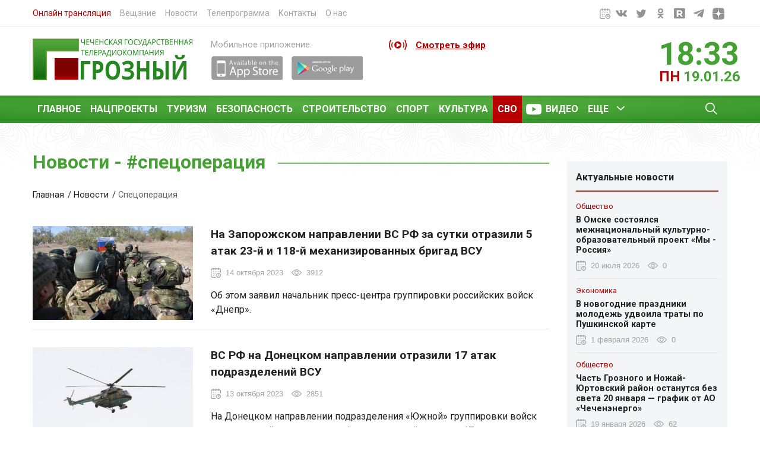

--- FILE ---
content_type: text/html; charset=UTF-8
request_url: https://pop3.grozny.tv/tag/253
body_size: 10338
content:
</title>



<!DOCTYPE html>
<html lang="en">
<head prefix="og: http://ogp.me/ns#" >
   <!-- Yandex Native Ads -->
<script>window.yaContextCb=window.yaContextCb||[]</script>
<script src="https://yandex.ru/ads/system/context.js" async></script>
    <meta name="zen-verification" content="eA8X0TnCpJtEHCFLxbCMfPKpp2OkMV1eXu0Qqjl1BwRRGdo62zpXEt5LlDNtOXsl" />
    <meta name="viewport" content="width=device-width, initial-scale=1">
    <meta http-equiv="Content-Type" content="text/html; charset=utf-8">
    <meta http-equiv="X-UA-Compatible" content="IE=edge">
	<meta name='wmail-verification' content='d92b76d58c5d0e80c31318a6550ddc4e' />
    <meta name="csrf-token" content="lPxzdNCLZfJM4xypUp1aeNaar2W5vZEJ8INI19C6">
    <meta name="keywords" content="ЧГТРК Грозный. Новости Чеченской Республики. новости, последние новости, новости Росии и мира, новости дня, новости чечнм, Чечня"/>
         <meta name="description" content='ЧГТРК Грозный | последние новости, новости Росcии, новости дня, новости чечни, Чечня, грозный '/>
    <meta name="google-site-verification" content="sMl0pQza0F2X2ikpWzt_8E2eJ3m4iYeCpIPCq0hzclY" />
    <link rel="stylesheet"  href="https://pop3.grozny.tv/css/bootstrap.min.css?v=3.3" />
    <link rel="stylesheet" href="https://pop3.grozny.tv/css/main.min.css?v=4.1" />
    <link href="https://fonts.googleapis.com/css2?family=Roboto:wght@400;700&display=swap" rel="stylesheet">
    <link rel="icon" href="https://pop3.grozny.tv/img/favicon.svg" type="image/x-icon">
    <title>Спецоперация- Последние новости сегодня - ЧГТРК ГРОЗНЫЙ - 1</title>
    <meta property="og:site_name" content="ЧГТРК ГРОЗНЫЙ">
    <meta property="og:locale" content="ru_RU">
    <meta property="og:title" content="">
    <meta property="og:image" itemprop="image" content="https://grozny.tv/storage/images/"/>
    <meta property="og:type" content="">
    <meta property="og:description" content="">
    <meta property="og:url" content="">
    <link itemprop="image" href="">
        <script src="https://pop3.grozny.tv/js/jquery.min.js"></script>
<script src="https://pop3.grozny.tv/js/jquery.jscroll.min.js"></script>

<!-- Global site tag (gtag.js) - Google Analytics 
<script async src="https://www.googletagmanager.com/gtag/js?id=G-N4BZ160W9M"></script>
<script>
  window.dataLayer = window.dataLayer || [];
  function gtag(){dataLayer.push(arguments);}
  gtag('js', new Date());
    gtag('set', {'user_id': 'USER_ID'}); 
  gtag('config', 'G-N4BZ160W9M');
  
  gtag('event', 'newsletter signup', {
    'event_category': 'NTG newsletter',
    'event_label': 'success',
    'non_interaction' : false
});
</script>

<!-- Global site tag (gtag.js) - Google Analytics -->
<script async src="https://www.googletagmanager.com/gtag/js?id=UA-202540733-1"></script>
<script>
  window.dataLayer = window.dataLayer || [];
  function gtag(){dataLayer.push(arguments);}
  gtag('js', new Date());
    gtag('set', {'user_id': 'USER_ID'}); 
  gtag('config', 'UA-202540733-1');
</script>
   
</head>
<body>
    <div class="wrapper">
        <div class="progressbar" ></div>
        <header>
                        <div class="header-top"> <!-- header-top -->
                <div class="container search-form-inner">
                    <div class="row">
                        <div class="col-7">
                            <nav class="header-top__navigation">
                                <ul>
                                    <li><a style="color:#b80000" href="/live">Онлайн трансляция</a></li>
                                    <li><a href="/broadcast-options">Вещание</a></li>
                                    <li><a href="/news">Новости</a></li>
                                    <li><a href="/programma">Телепрограмма</a></li>
                                    <li><a href="/contacts">Контакты</a></li>
                                    <li><a href="/about-us">О нас</a></li>
                                </ul>
                            </nav>
                        </div>
                       <!-- <div class="col-3">
                            <div class="header-top__impaired">
                                <a href="#">Версия для слабовидящих</a>
                            </div>
                        </div>-->
                        <div class="col-3 offset-2">
                            <div class="header-top__social">
                                <ul class="uk-flex uk-flex-right">
                                  <li><div id="datepicker" class="input-append date">
                                            <span class="add-on"><i class="icon-th"></i><img src="https://pop3.grozny.tv/img/calendar.svg"/></span>
                                        </div></li>
                                    <li><a href="https://vk.com/groznytv" target="_blank"><img  src="https://pop3.grozny.tv/img/vk2.svg" alt="Вконтакте"></a></li>
                                    <li><a href="https://twitter.com/tvgrozny" target="_blank"><img src="https://pop3.grozny.tv/img/tw2.svg" alt="Твитер"></a></li>
                                    <li><a href="https://ok.ru/groznytv" target="_blank"><img src="https://pop3.grozny.tv/img/od2.svg" alt="Одноклассники"></a></li>
                                    <li><a href="https://rutube.ru/channel/25150417/" target="_blank"><img src="https://pop3.grozny.tv/img/rtbpp.svg" alt="Ютуб"></a></li>
                                    <li><a href="https://t.me/groznytv" target="_blank"><img  src="https://pop3.grozny.tv/img/tel2.svg" alt="Телеграм"></a></li>
                                     <li><a href="https://dzen.ru/groznytv" target="_blank"><img  src="https://pop3.grozny.tv/img/dzen.svg" alt="Яндекс Дзен"></a></li>
                                  
                                </ul>
                            </div>
                        </div>
                    </div>
                </div>
            </div>  <!-- end header-top -->
            <div class="header-middle"> <!-- header-middle -->
                <div class="container">
                    <div class="row">
                        <div class="col-6 col-sm-5  col-md-4  col-lg-3 col-xl-3">
                            <div class="header-middle__logo">
                                <a href="/"><img src="https://pop3.grozny.tv/img/logo.svg" alt="Логотип"></a>
                            </div>
                        </div>
                        <div class="d-none d-xl-block col-xl-3">
                            <div class="header-middle__marketplace">
                                <span>Мобильное приложение:</span>
                                <div class="header-middle__linkstore uk-flex uk-flex-middle">
                                    <a href="https://itunes.apple.com/ru/app/%D1%82%D0%B2-%D0%B3%D1%80%D0%BE%D0%B7%D0%BD%D1%8B%D0%B9/id1008756398?mt=8" target="_blank"><img src="https://pop3.grozny.tv/img/app.png" alt="AppStore"></a>
                                    <a href="https://play.google.com/store/apps/details?id=tvgrozny.chechensoft.ru&hl=ru" target="_blank"><img src="https://pop3.grozny.tv/img/play.png" alt="Play Market"></a>
                                </div>
                            </div>
                        </div>
                        
                         <div class="col-6 col-sm-7  col-md-4 col-lg-5 col-xl-3">
                            <div class="header-middle__live">
                                <a href="https://grozny.tv/programma">Смотреть эфир</a>
                                <span class="pulse"></span>
                                
                                                                
                            </div>
                        </div>
                        <div class="d-none d-md-block col-md-4 col-lg-4 col-xl-3 ">
                            <div class="header-middle__time">
                                <div class="row">
                                    <div class="col-6 col-md-6 col-lg-5 col-xl-6">
                                        <ul class="header-namaz">
                                                                                   </ul>
                                    </div>
                                    <div class="col-6 col-md-6 col-lg-7 col-xl-6">
                                        <div class="header-clock">
                                            <div id="clock" class="header-clock__time"></div>
                                            <div class=" header-clock__inner">
                                                <div id="weekday"  class="header-clock__day">пт</div>
                                                <div  id="now" class="header-clock__date"></div>
                                            </div>
                                        </div>
                                    </div>
                                </div>
                            </div>
                        </div>
                    </div>
                </div>
            </div><!-- end header-middle -->

            <div i class="header-bottom"> <!-- header-bottom -->
                <div class="container">
                    <div class="row">
                        <div class="col-12">
                            <nav class="main-menu">
                                <div class="navigations-inner">
                                    <div class="navbar-left">
                                        <div class="navbar-visible">
                                            <ul class="navbar">
                                                <li><a href="https://grozny.tv/news/main">Главное</a></li>
                                               <li><a href="https://grozny.tv/news/nationalprojects">Нацпроекты </a></li>
                                                <li><a href="https://grozny.tv/news/tourism">Туризм</a></li>
                                                <li><a href="https://grozny.tv/news/security">Безопасность</a></li>
                                                <li><a href="https://grozny.tv/news/construction">Строительство</a></li>
                                                <li><a href="https://grozny.tv/news/sport">Спорт</a></li>
                                                <li><a href="https://grozny.tv/news/culture">Культура</a></li>
                                                <li style="background:#b80000;"><a href="https://grozny.tv/tag/695">СВО</a></li>
                                                <li class="menu-item-video"><a href="/videos">Видео</a></li>
                                                <li class="menu-item-children menu-item-all">
                                                    <a href="#">Еще</a>
                                                    <ul class="sub-menu">
                                                        <li><a href="https://grozny.tv/news/antiterror">Антитеррор</a></li>
                                                        <li><a href="https://grozny.tv/news/blagotvoritelnost">Благотворительность</a></li>
                                                        <li><a href="https://grozny.tv/news/healthcare">Здравохранение</a></li>
                                                        <li><a href="https://grozny.tv/news/society">Общество</a></li>
                                                         <li><a href="https://grozny.tv/news/politics">Политика</a></li>
                                                          <li><a href="https://grozny.tv/news/religion">Религия </a></li>
                                                        <li><a href="https://grozny.tv/news/crime">Криминал</a></li>
                                                        <li><a href="https://grozny.tv/news/agriculture">Сельское хозяйство</a></li>
                                                        <li><a href="https://grozny.tv/news/education">Образование</a></li>
                                                    </ul>
                                                </li>
                                            </ul>
                                            <button class="mobile-menu" type="button" uk-toggle="target: #mobile-menu">Меню</button>
                                        </div>
                                    </div>

                                    <div class="navbar-right">
                                            <a class="open-search" href="https://pop3.grozny.tv/search">
                                                <img src="https://pop3.grozny.tv/img/search.svg" alt="Иконка поиска">
                                            </a>
                                      
                                    </div>
                                </div>

                            </nav>
                        </div>
                    </div>
                </div>
            </div> <!-- end header-bottom -->
        </header>
    <main class="content-inner">
    
    <div class="container">
        <div  class="row">
            <div class="col-12 col-lg-9">
                <div class="category-news">
                    <div class="category-news__title">
                        <h1>Новости - <span class="text-lowercase">#Спецоперация</span></h1>
                        <hr>
                    </div>
                    <div class="breadcrumb">
                        <ul>
                            <li><a href="#">Главная</a></li>
                            <li><a href="https://pop3.grozny.tv/news">Новости</a></li>
                            <li><span>Спецоперация</span></li>
                        </ul>
                    </div>
                    <div class="category-news__grid">
                                                    <article class="large-news">
                                <div class="row">
                                    <div class="col-12 col-md-4">
                                        <div class="large-news__image">
                                            <a href="#"><img src="https://pop3.grozny.tv/storage/images/2_53e93b75-fcaf-40b8-be27-52f0eeffd2a1.jpg" alt="На Запорожском направлении ВС РФ за сутки отразили 5 атак 23-й и 118-й механизированных бригад ВСУ"></a>
                                        </div>
                                    </div>
                                    <div class="col-12 col-md-8">
                                        <div class="large-news__content">
                                            <a href="https://pop3.grozny.tv/news/army/57736">
                                                <h3>На Запорожском направлении ВС РФ за сутки отразили 5 атак 23-й и 118-й механизированных бригад ВСУ</h3>
                                                <ul class="meta-news">
                                                    <li class="meta-news__date">14 октября 2023</li>
                                                    <li class="meta-news__views">3912</li>
                                                </ul>
                                                <div class="large-news__description">
                                                    Об этом заявил начальник пресс-центра группировки российских войск «Днепр».
                                                </div>
                                            </a>
                                        </div>
                                    </div>
                                </div>
                            </article>
                                                    <article class="large-news">
                                <div class="row">
                                    <div class="col-12 col-md-4">
                                        <div class="large-news__image">
                                            <a href="#"><img src="https://pop3.grozny.tv/storage/images/2_8cf6af54-d561-462e-bff0-9f43de0181c5.jpg" alt="ВС РФ на Донецком направлении отразили 17 атак подразделений ВСУ"></a>
                                        </div>
                                    </div>
                                    <div class="col-12 col-md-8">
                                        <div class="large-news__content">
                                            <a href="https://pop3.grozny.tv/news/army/57718">
                                                <h3>ВС РФ на Донецком направлении отразили 17 атак подразделений ВСУ</h3>
                                                <ul class="meta-news">
                                                    <li class="meta-news__date">13 октября 2023</li>
                                                    <li class="meta-news__views">2851</li>
                                                </ul>
                                                <div class="large-news__description">
                                                    На Донецком направлении подразделения «Южной» группировки войск во взаимодействии с авиацией и артиллерией отразили 17 атак украинских подразделений в районах населенных пунктов Орехово-Васильевка и Водяное Донецкой Народной Республики.
                                                </div>
                                            </a>
                                        </div>
                                    </div>
                                </div>
                            </article>
                                                    <article class="large-news">
                                <div class="row">
                                    <div class="col-12 col-md-4">
                                        <div class="large-news__image">
                                            <a href="#"><img src="https://pop3.grozny.tv/storage/images/2_2986b8e4-e922-4ba6-83a1-385aefa9bb73.jpg" alt="ВС РФ улучшили позиции на Артемовском направлении"></a>
                                        </div>
                                    </div>
                                    <div class="col-12 col-md-8">
                                        <div class="large-news__content">
                                            <a href="https://pop3.grozny.tv/news/army/57596">
                                                <h3>ВС РФ улучшили позиции на Артемовском направлении</h3>
                                                <ul class="meta-news">
                                                    <li class="meta-news__date">7 октября 2023</li>
                                                    <li class="meta-news__views">3209</li>
                                                </ul>
                                                <div class="large-news__description">
                                                    Российские военные улучшили позиции на северном фланге Артемовского направления, передает РИА Новости.
                                                </div>
                                            </a>
                                        </div>
                                    </div>
                                </div>
                            </article>
                                                    <article class="large-news">
                                <div class="row">
                                    <div class="col-12 col-md-4">
                                        <div class="large-news__image">
                                            <a href="#"><img src="https://pop3.grozny.tv/storage/images/2_a0f2fcd0-0349-499a-a86f-502140af77c8.jpg" alt="На Южно-Донецком направлении потери противника составили более 120-ти украинских военнослужащих"></a>
                                        </div>
                                    </div>
                                    <div class="col-12 col-md-8">
                                        <div class="large-news__content">
                                            <a href="https://pop3.grozny.tv/news/army/57443">
                                                <h3>На Южно-Донецком направлении потери противника составили более 120-ти украинских военнослужащих</h3>
                                                <ul class="meta-news">
                                                    <li class="meta-news__date">30 сентября 2023</li>
                                                    <li class="meta-news__views">3428</li>
                                                </ul>
                                                <div class="large-news__description">
                                                    Минобороны России сообщает об этом в ежедневной сводке о ходе проведения СВО.
                                                </div>
                                            </a>
                                        </div>
                                    </div>
                                </div>
                            </article>
                                                    <article class="large-news">
                                <div class="row">
                                    <div class="col-12 col-md-4">
                                        <div class="large-news__image">
                                            <a href="#"><img src="https://pop3.grozny.tv/storage/images/2_70b1ece2-d8ce-4680-89c8-af50551b264d.jpg" alt="На Донецком направлении ВС РФ отразили семь атак украинских подразделений"></a>
                                        </div>
                                    </div>
                                    <div class="col-12 col-md-8">
                                        <div class="large-news__content">
                                            <a href="https://pop3.grozny.tv/news/army/57442">
                                                <h3>На Донецком направлении ВС РФ отразили семь атак украинских подразделений</h3>
                                                <ul class="meta-news">
                                                    <li class="meta-news__date">30 сентября 2023</li>
                                                    <li class="meta-news__views">2862</li>
                                                </ul>
                                                <div class="large-news__description">
                                                    Об этом сообщает МО РФ в ежедневной сводке о ходе проведения СВО.
                                                </div>
                                            </a>
                                        </div>
                                    </div>
                                </div>
                            </article>
                        
                        <div class="pagination-page">
                            <nav>
        <ul class="pagination">
            
                            <li class="page-item disabled" aria-disabled="true">
                    <span class="page-link">Назад</span>
                </li>
            
            
                            <li class="page-item">
                    <a class="page-link" href="https://pop3.grozny.tv/tag/253?page=2" rel="next">Вперед</a>
                </li>
                    </ul>
    </nav>

                        </div>
                    </div>
                </div>

            </div>
            <div class="d-none d-lg-block col-lg-3">
                <aside>
                    <div class="aside-title">
                        Актуальные новости
                    </div>

                    <ul>
                        <li>
                                                            <article class="small-news">
                                    <a href="https://pop3.grozny.tv/news/society/74634">
                                        <div class="news-label-category">Общество</div>
                                        <h3>В Омске состоялся межнациональный культурно-образовательный проект «Мы - Россия»</h3>
                                        <ul class="meta-news">
                                            <li class="meta-news__date">20 июля 2026</li>
                                            <li class="meta-news__views">0</li>
                                        </ul>
                                    </a>
                                </article>
                                                            <article class="small-news">
                                    <a href="https://pop3.grozny.tv/news/economy/74598">
                                        <div class="news-label-category">Экономика</div>
                                        <h3>В новогодние праздники молодежь удвоила траты по Пушкинской карте</h3>
                                        <ul class="meta-news">
                                            <li class="meta-news__date">1 февраля 2026</li>
                                            <li class="meta-news__views">0</li>
                                        </ul>
                                    </a>
                                </article>
                                                            <article class="small-news">
                                    <a href="https://pop3.grozny.tv/news/society/74689">
                                        <div class="news-label-category">Общество</div>
                                        <h3>Часть Грозного и Ножай-Юртовский район останутся без света 20 января — график от АО «Чеченэнерго»</h3>
                                        <ul class="meta-news">
                                            <li class="meta-news__date">19 января 2026</li>
                                            <li class="meta-news__views">62</li>
                                        </ul>
                                    </a>
                                </article>
                                                            <article class="small-news">
                                    <a href="https://pop3.grozny.tv/news/healthcare/74685">
                                        <div class="news-label-category">Здравоохранение</div>
                                        <h3>Более 700 донаций крови совершили жители ЧР в первую рабочую неделю нового года</h3>
                                        <ul class="meta-news">
                                            <li class="meta-news__date">19 января 2026</li>
                                            <li class="meta-news__views">96</li>
                                        </ul>
                                    </a>
                                </article>
                                                            <article class="small-news">
                                    <a href="https://pop3.grozny.tv/news/society/74684">
                                        <div class="news-label-category">Общество</div>
                                        <h3>20 января в Грозном пройдут работы по монтажу газового оборудования с отключением газа</h3>
                                        <ul class="meta-news">
                                            <li class="meta-news__date">19 января 2026</li>
                                            <li class="meta-news__views">133</li>
                                        </ul>
                                    </a>
                                </article>
                                                            <article class="small-news">
                                    <a href="https://pop3.grozny.tv/news/economy/74686">
                                        <div class="news-label-category">Экономика</div>
                                        <h3>Партнерское финансирование в России: правовая база, инструменты и текущие результаты</h3>
                                        <ul class="meta-news">
                                            <li class="meta-news__date">19 января 2026</li>
                                            <li class="meta-news__views">163</li>
                                        </ul>
                                    </a>
                                </article>
                                                        <div class="last-news__btn">
                                <a href="https://pop3.grozny.tv/news">Больше новостей</a>
                            </div>
                        </li>
                    </ul>
                </aside>
            </div>
        </div>

    </div> <!-- Конец -->

        <a id="scrollbutton"></a>
    </main>
    </div>

    <footer class="footer">
        <div class="container">
            <div class="row">
                <div class="col-12 col-lg-6">
                    <div class="footer-social">
                        <div class="footer-social_title">Присоединяйтесь к нам:</div>
                        <div class="footer-social_list">
                            <ul>
                                <li><a href="https://vk.com/groznytv" target="_blank"><img class="lazyload"  data-src="https://pop3.grozny.tv/img/vk.svg" alt="Вконтакте"></a></li>
                                <li><a href="https://twitter.com/tvgrozny" target="_blank"><img class="lazyload"  data-src="https://pop3.grozny.tv/img/tw.svg" alt="Твитер"></a></li>
                                <li><a href="https://ok.ru/groznytv" target="_blank"><img class="lazyload"  data-src="https://pop3.grozny.tv/img/od.svg" alt="Одноклассники"></a></li>
                                <li><a href="https://www.youtube.com/user/tvgrozny" target="_blank"><img  class="lazyload" data-src="https://pop3.grozny.tv/img/you.svg" alt="Ютуб"></a></li>
                                <li><a href="https://t.me/groznytv" target="_blank"><img class="lazyload" data-src="https://pop3.grozny.tv/img/tel.svg" alt="Телеграм"></a></li>
                            </ul>
                        </div>
                    </div>
                    <div class="footer-content">
                        <p>Использование материалов grozny.tv без получения предварительного согласия разрешено только при условии размещения в
                            тексте гиперссылки на цитируемые материалы с указанием источника. Все права на изображения и тексты принадлежат их авторам,
                            мнение редакции может не совпадать с мнением авторов статей и комментариев, ответственность за содержание и достоверность
                            рекламы несет рекламодатель.</p>
                    </div>
                </div>
                <div class="col-12 col-md-6 col-lg-3">
                    <div class="footer-title h3">
                        <!--Документы-->
                    </div>
                    <div class="footer-list">
                        <ul>
                            <!--<li><a href="">Положение персональных данных</a></li>
                            <li><a href="">Положение о хранении и использовании персональных данных работников</a></li>-->
                        </ul>
                    </div>
                </div>
                <div class="col-12 col-md-6 col-lg-3">
                    <div class="footer-right">
                        <div class="footer-title h3">
                            Реклама
                        </div>
                        <span>Для размещения рекламы на ТВ, радио и сайте обращайтесь в отдел рекламы</span>
                        <ul class="footer-contact">
                            <li><a href="tel:79288885599" class="footer-contact__phone">+7 (928) 888 55 99</a></li>
                            <li><a href="tel:88712296-66" class="footer-contact__phone">8 (8712) 29-64-66</a></li>
                            <li><a href="mailto:advertgroztv@mail.ru" class="footer-contact__mail">advert@grozny.tv</a></li>
                        </ul>

                    </div>
                </div>
            </div>
        </div>
        <div class="container">
            <div class="footer-bottom">
                <div class="row">

                    <div class="col-12 col-lg-3 col-xl-4">
                        <div class="copy">
                            © Чеченская Государственная Телерадиокомпания "Грозный". 2026 г. Все права защищены!
                        </div>
                    </div>
                    <div class="col-12 col-lg-9 col-xl-8">
                        <ul>
                                                            <li><a href="https://xn--l1agf.xn--p1ai/?utm_source=yandex&utm_medium=cpc&utm_campaign=rc_72913344&utm_content=11968167045&utm_term=%D1%86%D0%B8%D1%84%D1%80%D0%BE%D0%B2%D0%B0%D1%8F%20%D0%BF%D0%BB%D0%B0%D1%82%D1%84%D0%BE%D1%80%D0%BC%D0%B0%20%D0%BC%D1%81%D0%BF&etext=2202.JB68VBBhd2wJkuwds4tjnL77utF9cLEJ3i02ytSN-TzcsFaFGCH6wmKXnc0sw33KeWprcGpkYnhyemx2aHNwYQ.deced72ac619dac385d489aac51137a430fa14ef&yclid=3839225615396430854" target="_blank"><img class="lazyload" data-src="https://pop3.grozny.tv/img/mspban.png" alt=""></a></li>

                            <li><a href="http://chechnya.gov.ru/" target="_blank"><img class="lazyload" data-src="https://pop3.grozny.tv/img/list1.jpg"  alt="Глава чеченской Республики"></a></li>
                            <li><a href="http://grozny.fm/" target="_blank"><img class="lazyload" data-src="https://pop3.grozny.tv/img/list3.jpg"  alt="Грозный ФМ"></a></li>
                            <li>
                                <!--LiveInternet counter-->
                                <a href="https://www.liveinternet.ru/click"
                                                              target="_blank"><img  id="licnt3BF8" width="88" height="31" style="border:0"
                                                                                   title="LiveInternet: показано число просмотров за 24 часа, посетителей за 24 часа и за сегодня"
                                                                                   src="[data-uri]"
                                                                                   alt=""/></a><script>(function(d,s){d.getElementById("licnt3BF8").src=
                                        "https://counter.yadro.ru/hit?t22.6;r"+escape(d.referrer)+
                                        ((typeof(s)=="undefined")?"":";s"+s.width+"*"+s.height+"*"+
                                            (s.colorDepth?s.colorDepth:s.pixelDepth))+";u"+escape(d.URL)+
                                        ";h"+escape(d.title.substring(0,150))+";"+Math.random()})
                                    (document,screen)</script><!--/LiveInternet-->
                            </li>
                            <li><!-- Yandex.Metrika informer -->
                                <a href="https://metrika.yandex.ru/stat/?id=25871987&amp;from=informer"
                                   target="_blank" rel="nofollow"><img src="https://informer.yandex.ru/informer/25871987/3_1_FFFFFFFF_EFEFEFFF_0_uniques"
                                                                       style="width:88px; height:31px; border:0;" alt="Яндекс.Метрика" title="Яндекс.Метрика: данные за сегодня (просмотры, визиты и уникальные посетители)" class="ym-advanced-informer" data-cid="25871987" data-lang="ru" /></a>
                                <!-- /Yandex.Metrika informer -->

                                <!-- Yandex.Metrika counter -->
                                <script async type="text/javascript" >
                                    (function (d, w, c) {
                                        (w[c] = w[c] || []).push(function() {
                                            try {
                                                w.yaCounter25871987 = new Ya.Metrika({
                                                    id:25871987,
                                                    clickmap:true,
                                                    trackLinks:true,
                                                    accurateTrackBounce:true,
                                                    webvisor:true
                                                });
                                            } catch(e) { }
                                        });

                                        var n = d.getElementsByTagName("script")[0],
                                            s = d.createElement("script"),
                                            f = function () { n.parentNode.insertBefore(s, n); };
                                        s.type = "text/javascript";
                                        s.async = true;
                                        s.src = "https://mc.yandex.ru/metrika/watch.js";

                                        if (w.opera == "[object Opera]") {
                                            d.addEventListener("DOMContentLoaded", f, false);
                                        } else { f(); }
                                    })(document, window, "yandex_metrika_callbacks");
                                </script>
                                <noscript><div><img src="https://mc.yandex.ru/watch/25871987" style="position:absolute; left:-9999px;" alt="" /></div></noscript>
                                <!-- /Yandex.Metrika counter --></li>
                        </ul>
                    </div>
                </div>
            </div>

        </div>
    </footer>
    <div class="header__nav" id="mobile-menu">  
    <div class="header__nav-inner">

        <a class="close-nav" href="#"><img src="https://pop3.grozny.tv/img/close.svg" alt="Закрыть меню"></a>
        <div class="header-top__social">
            <span>Присоединяйтесь к нам:</span>
            <ul class="uk-flex uk-flex-right">
                <li><a href="https://vk.com/groznytv" target="_blank"><img class="lazyload" data-src="https://pop3.grozny.tv/img/vk2.svg" alt="Вконтакте"></a></li>
                <li><a href="https://twitter.com/tvgrozny" target="_blank"><img class="lazyload"  data-src="https://pop3.grozny.tv/img/tw2.svg" alt="Твитер"></a></li>
                <li><a href="https://ok.ru/groznytv" target="_blank"><img  class="lazyload" data-src="https://pop3.grozny.tv/img/od2.svg" alt="Одноклассники"></a></li>
                <li><a href="https://www.youtube.com/user/tvgrozny" target="_blank"><img class="lazyload"  data-src="https://pop3.grozny.tv/img/you2.svg" alt="Ютуб"></a></li>
                <li><a href="https://t.me/groznytv" target="_blank"><img class="lazyload"  data-src="https://pop3.grozny.tv/img/tel2.svg" alt="Телеграм"></a></li>
            </ul>
        </div>

        <nav>
            <ul class="nav-сategory-news">
                <li><a href="">Домой</a></li>
                <li><a href="/videos">Видео</a></li>
                <li class="nav-сategory-parrent"><a href="#">Катeгории новостей</a>
                    <ul class="sub-menu">
                        <li><a href="https://grozny.tv/news/main">Главные новости</a></li>
                        <li><a href="https://grozny.tv/news/politics">Политика</a></li>
                        <li><a href="https://grozny.tv/news/religion">Религия </a></li>
                        <li><a href="https://grozny.tv/news/tourism">Туризм</a></li>
                        <li><a href="https://grozny.tv/news/crime">Криминал</a></li>
                        <li><a href="https://grozny.tv/news/construction">Строительство</a></li>
                        <li><a href="https://grozny.tv/news/sport">Спорт</a></li>
                        <li><a href="https://grozny.tv/news/culture">Культура</a></li>
                        <li><a href="https://grozny.tv/news/healthcare">Здравохранение</a></li>
                        <li><a href="https://grozny.tv/news/society">Общество</a></li>
                        <li><a href="https://grozny.tv/news/security">Безопасность</a></li>
                        <li><a href="https://grozny.tv/news/agriculture">Сельское хозяйство</a></li>
                        <li><a href="https://grozny.tv/news/education">Образование</a></li>
                        <li><a href="https://grozny.tv/news/nationalprojects">Национальные проекты</a></li>
                    </ul>
                </li>
                <li><a href="/programma">Телепрограмма</a></li>
                <li><a href="/news">Новости</a></li>
                <li><a href="/broadcast-options">Вещание</a></li>
                <li><a href="#">Рекламодателям</a></li>
                <li><a href="/contacts">Контакты</a></li>
            </ul>
        </nav>

        <div class="header-middle__marketplace">
            <span>Мобильное приложение:</span>
            <div class="header-middle__linkstore">
               <a href="https://itunes.apple.com/ru/app/%D1%82%D0%B2-%D0%B3%D1%80%D0%BE%D0%B7%D0%BD%D1%8B%D0%B9/id1008756398?mt=8" target="_blank"><img src="https://pop3.grozny.tv/img/app.png" alt="AppStore"></a> 
               <a href="https://play.google.com/store/apps/details?id=tvgrozny.chechensoft.ru&hl=ru" target="_blank"><img src="https://pop3.grozny.tv/img/play.png" alt="Play Market"></a>
            </div>
        </div>

    </div>
</div>  
    
    <script type="text/javascript"  src="https://pop3.grozny.tv/js/bootstrap.min.js"></script>
    <script type="text/javascript" src="https://pop3.grozny.tv/js/main.js?v=0.1"></script>
    <script type="text/javascript" src="https://pop3.grozny.tv/datepicker/js/bootstrap-datepicker.min.js"></script>
    <link type="text/css" rel="stylesheet" href="https://pop3.grozny.tv/datepicker/css/bootstrap-datepicker3.standalone.min.css">

    <script>


        const progress = document.querySelector('.progressbar');

        window.addEventListener('scroll', progressBar);

        function progressBar(e){
            let windowScroll = document.body.scrollTop || document.documentElement.scrollTop;
            let windowHeight = document.documentElement.scrollHeight - document.documentElement.clientHeight;
            let per  = windowScroll / windowHeight * 100;

            progress.style.width = per + '%';
        }


        // ДАТА И ВРЕМЯ
        function showTime() {
            var daysArr = ["ВC", "ПН", "ВТ", "СР", "ЧТ", "ПТ", "СБ"];
            var dateObj = new Date();
            var year = dateObj.getFullYear() % 100;
            var month = dateObj.getMonth()+1;
            var numDay = dateObj.getDate();
            var day = dateObj.getDay();
            var hour = dateObj.getHours();
            var minute = dateObj.getMinutes();

            if (numDay < 10) numDay = "0" + numDay;
            if (minute < 10) minute = "0" + minute;
            if (hour < 10) hour = "0" + hour;
            if(month < 10 ) month = "0" + month;

            var clock = hour + ":" + minute;
            var weekday = daysArr[day];
            var now = numDay + "." + month + "." +year;

            document.getElementById('clock').innerHTML = clock;
            document.getElementById('weekday').innerHTML = weekday;
            document.getElementById('now').innerHTML = now;

            setTimeout("showTime()", 1000);
        }

        showTime();

        const date = null;
        $.fn.datepicker.dates['ru'] = {
            days: ["Воскресенье", "Понедельник", "Вторник", "Среда", "Четверг", "Пятница", "Суббота"],
            daysShort: ["СБ", "ПН", "ВТ", "СР", "ЧТ", "ПТ", "СБ"],
            daysMin: ["ВС", "ПН", "ВТ", "СР", "ЧТ", "ПТ", "СБ"],
            months: ["Январь", "Февраль", "Март", "Апрель", "Май", "Июнь", "Июль", "Август", "Сентябрь", "Октябрь", "Ноябрь", "Декабрь"],
            monthsShort: ["Янв", "Фев", "Март", "Апр", "Май", "Июнь", "Июль", "Авг", "Сен", "Окт", "Ноя", "Дек"],
            today: "Сегодня",
            clear: "Clear",
            titleFormat: "MM yyyy", /* Leverages same syntax as 'format' */
            weekStart: 0
        };

        $el = $('#datepicker');
        $el.datepicker({
            setDate: new Date(),
            startDate: new Date('10-01-2011'),
            format: 'dd/mm/yyyy',
            language: "ru",
            currentText: 'Сегодня',
            endDate: '+0d',
            maxViewMode: 2,
            weekStart: 1,
            todayHighlight: true,
        });

        if (date) {
            $el.datepicker('setDate', date.split('-').join('/'));
        }

        $el.on('changeDate', e => {
            window.location = `/archive/${e.format()}`;
        });
        
        $('.rubrics-select').on('change', function() {
  $(this.form).submit();
});

    </script>
    <style type="text/css" >
        blockquote {
 /* float: left;*/
  position: relative;
  margin:1rem 0 1rem 0;
}



blockquote p {
    background: #dee2e6;
    color: #212121;
  line-height: 1.5;
        margin-bottom: 20px;
        padding: 10px 40px;
        position: relative;
}

.page-news__images{
    overflow:hidden;
}

.news_foll_attr_list{
    
    background-repeat: no-repeat; 
    height: 40px; 
    display: inline-block; 
    vertical-align: top; 
    box-shadow: 0px 0.80009px 4.80053px rgb(32 33 36 / 28%); 
    border-radius: 0px 6px 6px 0px; 
    overflow: hidden; 
    background-repeat: no-repeat; 
    background-size: cover; 
    background-position: 50%; height: 32px;
    width:156px;
}

.attr_1{
    background-image: url(https://grozny.tv/img/googlenews_follow.svg); 
}
.attr_2{
    background-image: url(https://grozny.tv/img/yandexnews_icon.svg); 
}

 .scrolling-pagination{
    display: -ms-flexbox;
    display: flex;
    -ms-flex-wrap: wrap;
    flex-wrap: wrap;
   
   
}

.jscroll-added{
    margin:0 auto;
}

.jscroll-inner{
    display: -ms-flexbox;
    display: flex;
    -ms-flex-wrap: wrap;
    flex-wrap: wrap;
    
}

.live-player{
    width:100%;
    height:450px;
}

/*search*/
form .inner-form .basic-search {
    box-shadow: 0px 8px 20px 0px rgb(0 0 0 / 15%);
    border-bottom: 2px solid #4aa43873;
}

 form .inner-form .basic-search .input-field .icon-wrap svg {
    width: 30px;
    height: 30px;
}

 form .inner-form .input-field {
    position: relative;
}


 

 form .inner-form .basic-search .input-field .icon-wrap {
    width: 80px;
    -ms-flex-pack: center;
    justify-content: center;
}

 form .inner-form .basic-search .input-field .icon-wrap {
    position: absolute;
    top: 0;
    right: 20px;
    display: -ms-flexbox;
    display: flex;
    -ms-flex-align: center;
    align-items: center;
    height: 100%;
}

abbr[title] {
  border-bottom: none;
  /* 1 */
  text-decoration: underline;
  /* 2 */
  text-decoration: underline dotted;
  /* 2 */
}

/* Remove outline on the forms and links */
:active, :hover, :focus {
    outline: 0;
    outline-offset: 0;
}

 form .inner-form .input-field input {
    height: 100%;
    border: 0;
    background: #fff;
    display: block;
    width: 100%;
    padding: 10px 80px 10px 10px;
    font-size: 18px;
    color: #888;
    border-radius: 3px;
    height: 70px;
    
}


 .inner-form .advance-search {
    background: #fff;
    padding: 10px;
    box-shadow: 0px 8px 20px 0px rgb(0 0 0 / 15%);
}

form .inner-form .advance-search .desc {
    font-size: 14px;
    color: #999;
    display: block;
    margin: 10px 10px 10px 0px;
    font-weight: bold;
}

.open-search{
    position: absolute;
    right: 0;
    top: 0;
    height: 100%;
    background: none;
    border: none;
    height: auto;
    padding: 12px 17px 6px;
}

 form .inner-form .input-field .btn-search {
    min-width: 100px;
    height: 40px;
    padding: 0 15px;
    background: #36952a;
    white-space: nowrap;
    border-radius: 0;
    font-size: 14px;
    color: #fff;
    transition: all .2s ease-out, color .2s ease-out;
    border: 0;
    cursor: pointer;
    font-weight: bold;
    box-shadow: 0px 2px 5px 0px rgb(0 0 0 / 15%);
}

.mainsearch select{
    border: 1px solid rgba(0, 0, 0, 0.1);
    padding: 5px 7px 5px 7px;
    color:#666;
}

.mainsearch .input-select {
    padding: 10px 10px 10px 15px;
}




@media (max-width: 991.98px)
{
.live-player {
    height: 300px;
}
}

    </style>
    <script src="https://pop3.grozny.tv/js/lazysizes.min.js" async></script>
    
</body>
</html>

--- FILE ---
content_type: image/svg+xml
request_url: https://pop3.grozny.tv/img/mail.svg
body_size: 232
content:
<svg width="18" height="18" viewBox="0 0 18 18" fill="none" xmlns="http://www.w3.org/2000/svg">
<g clip-path="url(#clip0)">
<path d="M16.3125 2.25H1.68751C0.75696 2.25 0 3.00696 0 3.93751V14.0625C0 14.9931 0.75696 15.75 1.68751 15.75H16.3125C17.243 15.75 18 14.9931 18 14.0625V3.93751C18 3.00696 17.243 2.25 16.3125 2.25ZM16.3125 3.375C16.3889 3.375 16.4616 3.39085 16.5281 3.41854L9 9.94319L1.47188 3.41854C1.53834 3.39089 1.61105 3.375 1.68747 3.375H16.3125ZM16.3125 14.625H1.68751C1.37715 14.625 1.125 14.3729 1.125 14.0625V4.60711L8.6314 11.1127C8.73743 11.2044 8.86872 11.25 9 11.25C9.13128 11.25 9.26256 11.2044 9.3686 11.1127L16.875 4.60711V14.0625C16.875 14.3729 16.6228 14.625 16.3125 14.625Z" fill="white"/>
</g>
<defs>
<clipPath id="clip0">
<rect width="18" height="18" fill="white"/>
</clipPath>
</defs>
</svg>
